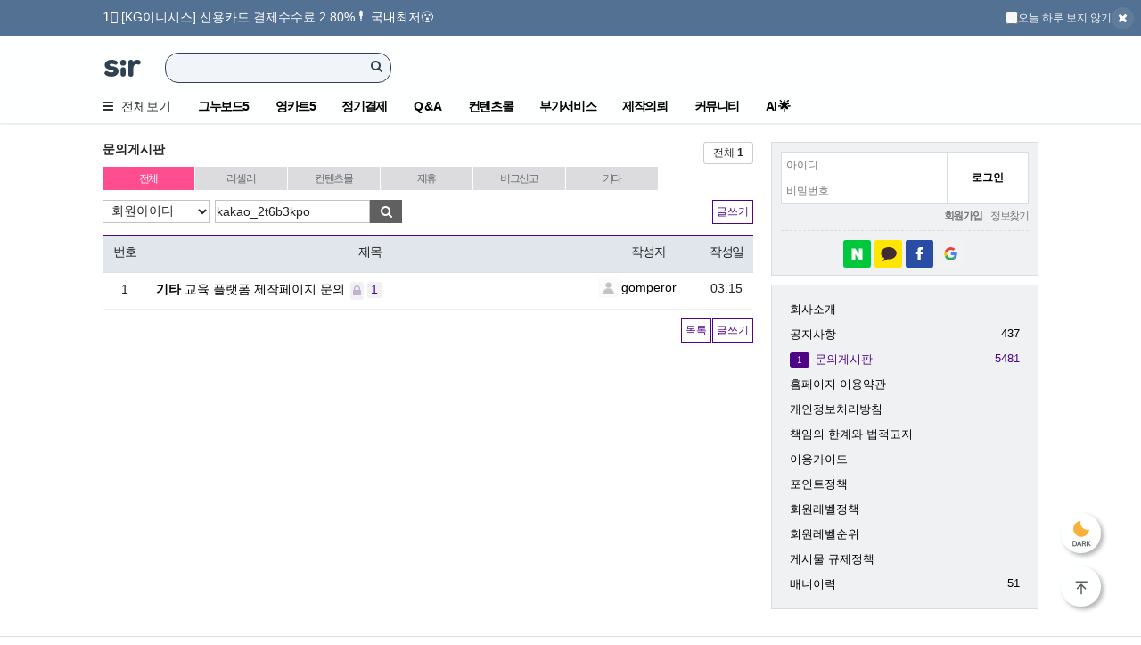

--- FILE ---
content_type: text/html; charset=utf-8
request_url: https://sir.kr/co_qa?sca=&sfl=mb_id,1&stx=kakao_2t6b3kpo
body_size: 14285
content:
<!doctype html>
<html lang="ko">

<head>
<meta charset="utf-8">
<meta http-equiv="X-UA-Compatible" content="IE=Edge" />
<meta name="description" content="그누보드는 PHP, Python 언어로 만들어진 오픈소스 무료 게시판입니다. 그누보드, 무료게시판, 무료쇼핑몰, 영카트, 리액트 게시판, React 게시판, 컨텐츠몰, 제작의뢰, 전자결제, 결제대행사, Python, CMS, 파이썬 게시판, PHP 게시판, python 게시판, fastapi 게시판, 문의게시판  페이지" />

<!-- Open Graph -->
<meta property="og:type" content="website" />
<meta property="og:title" content="문의게시판 > SIR" />
<meta property="og:description" content="웹앱 제작에 필요한 코드를 오픈소스로 제공하고 있습니다.(PHP, 파이썬, REST API)" />
<meta property="og:url" content="https://sir.kr/co_qa" />
<meta property="og:site_name" content="그누보드" />
<meta property="og:image" content="" />
<meta property="og:locale" content="ko_KR" />
        <meta name="viewport" content="width=device-width">
<meta name="google-site-verification" content="sNFNfqcOhm16G3iy7OQwLmN9Ncv_sVRWITyKLyMo6X0" />
<meta name="msvalidate.01" content="D5ADF98E30A96046005D5D5C580340FE" />
<meta name="naver-site-verification" content="eddc0393c45dc2a41daf0562bd28d530cf3ce5e7"/>
<script async src="https://wcs.naver.net/wcslog.js"></script> <script> if(!wcs_add) var wcs_add = {}; wcs_add["wa"] = "937736c870f"; setTimeout(function(){ wcs_do(); }, 1000); </script>

<title>문의게시판  페이지</title>
<link rel="stylesheet" id="header_css" href="//sir.kr/css/header.css?v=250831">
<link rel="stylesheet" id="default_css" href="//sir.kr/css/default.css?v=250831">
<link rel="stylesheet" href="//sir.kr/css/font-awesome.min.css">
<link rel="stylesheet" href="https://cdnjs.cloudflare.com/ajax/libs/Swiper/4.5.1/css/swiper.min.css">
<link rel="canonical" href="https://sir.kr/co_qa">
<link rel="stylesheet" href="//sir.kr/css/jquery.bxslider.css?v=250831">
<link rel="apple-touch-icon" sizes="57x57" href="//sir.kr/img/favicon/apple-icon-57x57.png">
<link rel="apple-touch-icon" sizes="60x60" href="//sir.kr/img/favicon/apple-icon-60x60.png">
<link rel="apple-touch-icon" sizes="72x72" href="//sir.kr/img/favicon/apple-icon-72x72.png">
<link rel="apple-touch-icon" sizes="76x76" href="//sir.kr/img/favicon/apple-icon-76x76.png">
<link rel="apple-touch-icon" sizes="114x114" href="//sir.kr/img/favicon/apple-icon-114x114.png">
<link rel="apple-touch-icon" sizes="120x120" href="//sir.kr/img/favicon/apple-icon-120x120.png">
<link rel="apple-touch-icon" sizes="144x144" href="//sir.kr/img/favicon/apple-icon-144x144.png">
<link rel="apple-touch-icon" sizes="152x152" href="//sir.kr/img/favicon/apple-icon-152x152.png">
<link rel="apple-touch-icon" sizes="180x180" href="//sir.kr/img/favicon/apple-icon-180x180.png">
<link rel="icon" type="image/png" sizes="192x192"  href="//sir.kr/img/favicon/android-icon-192x192.png">
<link rel="icon" type="image/png" sizes="32x32" href="//sir.kr/img/favicon/favicon-32x32.png">
<link rel="icon" type="image/png" sizes="96x96" href="//sir.kr/img/favicon/favicon-96x96.png">
<link rel="icon" type="image/png" sizes="16x16" href="//sir.kr/img/favicon/favicon-16x16.png">
<!--[if lte IE 8]>
<script src="//sir.kr/js/html5.js"></script>
<![endif]-->
<script>
// 자바스크립트에서 사용하는 전역변수 선언
var g5_url = "//sir.kr";
var g5_bbs_url = "//sir.kr/bbs";
var g5_is_member = "";
var g5_is_admin = "";
var g5_bo_table = "co_qa";
var g5_sca = "";
var g5_editor = "ckeditor4";
var g5_cookie_domain = ".sir.kr";
var g5_plugin_url = "//sir.kr/plugin";
var g5_mb_open = "";
var g5_time_ymd = "2026-01-18";
var g5_time_ymdhis = "2026-01-18 21:32:24";
var g5_js_ver = "2411204";
var g5_css_ver = "250831";
var g5_download_level = 1;
var g5_download_point = 0;
var g5_use_mention = 1;
var g5_is_mobile = false;
var g5_download_level = 1;
var g5_download_point = 0;
</script>
<script src="//sir.kr/js/jquery-1.8.3.min.js"></script>
<!-- <script src="//sir.kr/js/jquery.hoverIntent.js"></script> 미사용추정js 주석처리 kagla 210825 -->
<script src="//sir.kr/js/jquery.cookie.js"></script>
<script src="//sir.kr/js/common.js?v=210913"></script>
<script src="//sir.kr/js/v14.js?v=210913"></script>
<script src="//sir.kr/js/v15.js?v=250612"></script>
<script src="//sir.kr/js/jquery.fitVideo.min.js"></script>
<script src="//sir.kr/js/jquery.bxslider.min.js"></script>
<script src="//sir.kr/js/board_sns.js?v=1"></script>
<script src="//sir.kr/js/user_message.js?v=1"></script>

<script src="https://cdnjs.cloudflare.com/ajax/libs/Swiper/4.5.1/js/swiper.min.js"></script>

<script src="//sir.kr/js/swiper/swiper.extend.user.js?v=1"></script>


<script async custom-element="amp-analytics" src="https://cdn.ampproject.org/v0/amp-analytics-0.1.js"></script>
<script>
    (function(i, s, o, g, r, a, m) {
        i['GoogleAnalyticsObject'] = r;
        i[r] = i[r] || function() {
            (i[r].q = i[r].q || []).push(arguments)
        }, i[r].l = 1 * new Date();
        a = s.createElement(o),
            m = s.getElementsByTagName(o)[0];
        a.async = 1;
        a.src = g;
        m.parentNode.insertBefore(a, m)
    })(window, document, 'script', '//www.google-analytics.com/analytics.js', 'ga');
    ga('create', 'UA-34624806-1', 'auto');
    ga('send', 'pageview');
    ga('set', 'userId', '');
</script>
<meta name="msvalidate.01" content="D5ADF98E30A96046005D5D5C580340FE" />
<script async src="//pagead2.googlesyndication.com/pagead/js/adsbygoogle.js"></script><!-- Google tag (gtag.js) -->
<script async src="https://www.googletagmanager.com/gtag/js?id=G-7R7ERXSXV4"></script>
<script>
  window.dataLayer = window.dataLayer || [];
  function gtag(){dataLayer.push(arguments);}
  gtag('js', new Date());

  gtag('config', 'G-7R7ERXSXV4');
</script>

<!-- Global site tag (gtag.js) - Google Ads: 999725155 -->
<script async src="https://www.googletagmanager.com/gtag/js?id=AW-999725155"></script>
<script>
  window.dataLayer = window.dataLayer || [];
  function gtag(){dataLayer.push(arguments);}
  gtag('js', new Date());
  gtag('config', 'AW-999725155');
</script>
<!-- Google Tag Manager -->
<script>(function(w,d,s,l,i){w[l]=w[l]||[];w[l].push({'gtm.start':
new Date().getTime(),event:'gtm.js'});var f=d.getElementsByTagName(s)[0],
j=d.createElement(s),dl=l!='dataLayer'?'&l='+l:'';j.async=true;j.src=
'https://www.googletagmanager.com/gtm.js?id='+i+dl;f.parentNode.insertBefore(j,f);
})(window,document,'script','dataLayer','GTM-PTLQJ583');</script>
<!-- End Google Tag Manager -->
</head>
<body>
    <!-- 상단 시작 { -->
<div id="hd">
    <h1 id="hd_h1">문의게시판  페이지</h1>

        <div id="hdTopBanner" class="hd-top-banner is-hidden" role="region" aria-label="상단 공지">
        <ul class="banner-wrap">
            <li class="banner-item">
                <a href="//sir.kr/main/service/inicis_pg.php">1️⃣ [KG이니시스] 신용카드 결제수수료 2.80%❗ 국내최저😮</a>
            </li>
            <li class="banner-item">
                <a href="//sir.kr/main/service/p_pg.php">2️⃣ [NHN KCP] 휴대폰 결제수수료 2.70%❗</a>
            </li>
        </ul>

        <div class="banner-control">
            <label for="banner-not-today" class="banner-check">
            <input id="banner-not-today" type="checkbox" name="not-today" value="1" />
            오늘 하루 보지 않기
            </label>

            <button type="button" class="btn-close" aria-label="상단 배너 닫기">
                <i class="fa fa-close"></i>
                <span class="sound_only">닫기</span>
            </button>
        </div>
    </div>
    
    <div id="hd_wrapper">

        <div id="hd_logo" class="header-logo">
            <a href="//sir.kr/">
                <img src="//sir.kr/img/common/svg/logo-sir-OFF.svg?v2" alt="SIR" class="logo">
            </a>
        </div>

        <div id="hd_sch" class="">
            <form name="frmsearch1" action="//sir.kr/bbs/search.php" onsubmit="return fsearchbox_submit(this);">
                <label for="hd_sch_q" class="sound_only">검색어 <strong>필수</strong></label>
                <input type="text" name="q" value="" id="hd_sch_q" required>
                <button type="submit" id="hd_sch_submit">
                    <i class="fa fa-search"></i>
                    <span class="sound_only">검색</span>
                </button>
            </form>

            <script>
                function fsearchbox_submit(f) {
                    if (f.q.value.length < 1) {
                        alert("검색어를 입력해 주십시오.");
                        f.q.focus();
                        return false;
                    }
                    return true;
                }
            </script>
        </div>

    </div>

    <div id="gnb" class="">
        <div class="inner">

            <div class="item">
                <button type="button" class="all"><i class="fa fa-bars"></i> 전체보기</button>
                <div id="gnb_all">
                    <div class="ico-a">
                        <a href="//sir.kr/manual/" class="a">매뉴얼</a>
                        <a href="//sir.kr/faq" class="a">FAQ</a>
                    </div>

                    <ul class="sublist g5">
                        <li class="title">그누보드5</li>
                        <li><a href="//sir.kr/main/g5/license.php"  >라이센스</a></li>
<li><a href="//sir.kr/main/g5/feature.php"  >특징/기능</a></li>
<li><a href="//sir.kr/g5_pds"  >다운로드</a></li>
<li><a href="//sir.kr/manual/g5"  >매뉴얼</a></li>
<li><a href="http://demo.sir.kr/gnuboard5/"  target="_blank"  >사용자데모</a></li>
<li><a href="http://demo.sir.kr/gnuboard5/bbs/login.php?url=%2Fgnuboard5%2Fadm"  target="_blank"  >관리자데모</a></li>
<li><a href="//sir.kr/faq?s_tag=%EA%B7%B8%EB%88%84%EB%B3%B4%EB%93%9C5"  >FAQ</a></li>
<li><a href="//sir.kr/qa/?s_tag=%EA%B7%B8%EB%88%84%EB%B3%B4%EB%93%9C5"  >질문답변</a></li>
<li><a href="//sir.kr/g5_tip"  >팁자료실</a></li>
<li><a href="//sir.kr/g5_proposal"  >제안</a></li>
<li><a href="//sir.kr/g5_devlog"  >개발일지</a></li>
<li><a href="//sir.kr/g5_skin"  >스킨</a></li>
<li><a href="//sir.kr/g5_builder"  >빌더</a></li>
<li><a href="//sir.kr/g5_theme"  >테마</a></li>
<li><a href="//sir.kr/g5_plugin"  >플러그인</a></li>
<li><a href="//sir.kr/g5_ps"  >사용후기</a></li>
<li><a href="//sir.kr/ds_sian"  >디자인시안</a></li>
<li><a href="//sir.kr/g5_convert"  >데이터변환</a></li>
<li><a href="//sir.kr/g5_guide"  >가이드</a></li>
<li><a href="//sir.kr/main/g6"  >그누보드6 파이썬 버전</a></li>
                    </ul>

                    <ul class="sublist yc5">
                        <li class="title">영카트5</li>
                        <li><a href="//sir.kr/yc5_pds"  >다운로드</a></li>
<li><a href="//sir.kr/manual/yc5"  >매뉴얼</a></li>
<li><a href="http://demo.sir.kr/gnuboard5/shop"  target="_blank"  >사용자데모</a></li>
<li><a href="http://demo.sir.kr/gnuboard5/bbs/login.php?url=%2Fgnuboard5%2Fadm%2Fshop_admin%2F"  target="_blank"  >관리자데모</a></li>
<li><a href="//sir.kr/faq?s_tag=%EC%98%81%EC%B9%B4%ED%8A%B85"  >FAQ</a></li>
<li><a href="//sir.kr/qa/?s_tag=%EC%98%81%EC%B9%B4%ED%8A%B85"  >질문답변</a></li>
<li><a href="//sir.kr/yc5_tip"  >팁자료실</a></li>
<li><a href="//sir.kr/yc5_skin"  >스킨</a></li>
<li><a href="//sir.kr/yc5_builder"  >빌더</a></li>
<li><a href="//sir.kr/yc5_theme"  >테마</a></li>
<li><a href="//sir.kr/yc5_plugin"  >플러그인</a></li>
<li><a href="//sir.kr/yc5_ps"  >사용후기</a></li>
<li><a href="//sir.kr/main/service/"  >전자결제</a></li>
                    </ul>

                    <ul class="sublist yc5">
                        <li class="title">정기결제</li>
                        <li><a href="//sir.kr/yc5_billing_pds"  >다운로드</a></li>
<li><a href="//sir.kr/manual/billing"  >매뉴얼</a></li>
<li><a href="http://demo.sir.kr/gnuboard5/shop"  target="_blank"  >사용자데모</a></li>
<li><a href="http://demo.sir.kr/gnuboard5/bbs/login.php?url=%2Fgnuboard5%2Fadm%2Fshop_admin%2F"  target="_blank"  >관리자데모</a></li>
<li><a href="//sir.kr/main/service/inicis_baro.php"  >전자결제</a></li>
                    </ul>
                    
                    <ul class="sublist yc5">
                        <li class="title">그누보드6</li>
                        <li><a href="//sir.kr/qa/?s_tag=%EA%B7%B8%EB%88%84%EB%B3%B4%EB%93%9C6"  >질문답변</a></li>
<li><a href="//sir.kr/g6_pythonista"  >파이써니스타</a></li>
<li><a href="//sir.kr/g6_tip"  >팁자료실</a></li>
<li><a href="//sir.kr/g6_issues"  >이슈</a></li>
<li><a href="//sir.kr/g6_bug"  >버그신고</a></li>
<li><a href="//sir.kr/g6_skin"  >스킨</a></li>
<li><a href="//sir.kr/g6_theme"  >테마</a></li>
<li><a href="//sir.kr/g6_plugin"  >플러그인</a></li>
<li><a href="//sir.kr/g6_review"  >사용후기</a></li>
<li><a href="https://g6.demo.sir.kr"  target="_blank"  >사용자데모</a></li>
<li><a href="https://g6.demo.sir.kr/admin"  target="_blank"  >관리자데모</a></li>
<li><a href="//sir.kr/g6_tags"  >다운로드</a></li>
<li><a href="//sir.kr/manual/g6"  target="_blank"  >매뉴얼</a></li>
                    </ul>

                    <ul class="sublist qna">
                        <li class="title">Q &amp; A</li>
                        <li><a href="//sir.kr/qa/howto.php"  >질문방법</a></li>
<li><a href="//sir.kr/qa/?unanswered="  >모든질문</a></li>
<li><a href="//sir.kr/qa/?unanswered=1&amp;sst=noanswer"  >답변없는질문</a></li>
<li><a href="//sir.kr/qa/?unadopted=1"  >미채택된질문</a></li>
<li><a href="//sir.kr/qa/?adopted=1"  >채택된질문</a></li>
<li><a href="//sir.kr/qa/answer.php"  >모든답변</a></li>
<li class="topline"></li><li><a href="//sir.kr/qa/?s_tag=%EA%B7%B8%EB%88%84%EB%B3%B4%EB%93%9C5"  >그누보드5</a></li>
<li><a href="//sir.kr/qa/?s_tag=%EC%98%81%EC%B9%B4%ED%8A%B85"  >영카트5</a></li>
<li class="topline"></li><li><a href="//sir.kr/qa/?s_tag=%EA%B7%B8%EB%88%84%EB%B3%B4%EB%93%9C6"  >그누보드6</a></li>
<li class="topline"></li><li><a href="//sir.kr/qa/tags.php"  >태그전체</a></li>
                    </ul>

                    <ul class="sublist request">
                        <li class="title">제작의뢰</li>
                        <li><a href="//sir.kr/main/request/rule.php"  >주의사항</a></li>
<li><a href="//sir.kr/main/company/week_level_is.php"  >레벨정책</a></li>
<li><a href="//sir.kr/main/company/week_level.php"  >레벨순위</a></li>
<li><a href="//sir.kr/main/request/chat1.php"  >의뢰방법</a></li>
<li><a href="//sir.kr/main/request/chat2.php"  >의뢰방법</a></li>
<li><a href="//sir.kr/request"  >제작의뢰</a></li>
<li><a href="//sir.kr/developers_pr"  >제작자홍보</a></li>
<li><a href="//sir.kr/rq_review"  >제작후기</a></li>
<li><a href="//sir.kr/guin"  >구인정보</a></li>
<li><a href="//sir.kr/gujik"  >구직정보</a></li>
<li><a href="http://www.thecheat.co.kr/"  target="_blank"  >피해사례</a></li>
                    </ul>

                    <ul class="sublist ctt">
                        <li class="title">컨텐츠몰</li>
                        <li><a href="//sir.kr/cmall/?qcaid=10&qsort=od_newest&qorder=desc"  >테마</a></li>
<li><a href="//sir.kr/cmall/?qcaid=20&qsort=od_newest&qorder=desc"  >빌더</a></li>
<li><a href="//sir.kr/cmall/?qcaid=30&qsort=od_newest&qorder=desc"  >스킨</a></li>
<li><a href="//sir.kr/cmall/?qcaid=40&qsort=od_newest&qorder=desc"  >디자인소스</a></li>
<li><a href="//sir.kr/cmall/?qcaid=50&qsort=od_newest&qorder=desc"  >플러그인</a></li>
<li><a href="//sir.kr/cmall/?qcaid=60&qsort=od_newest&qorder=desc"  >솔루션</a></li>
                    </ul>

                    <ul class="sublist vas">
                        <li class="title">부가서비스</li>
                        <li class="cate"><a href="//sir.kr/main/service/#pg"  >온라인 전자결제대행</a></li>
<li><a href="//sir.kr/main/service/p_pg.php"  >KCP 결제</a></li>
<li><a href="//sir.kr/main/service/inicis_pg.php"  >INICIS 결제</a></li>
<li><a href="//sir.kr/main/service/tosspayments_pg.php"  >토스</a></li>
<li class="cate"><a href="//sir.kr/main/service/#cert"  >본인인증 서비스</a></li>
<li class="topline"></li><li><a href="//sir.kr/main/service/p_cert.php"  >KCP 본인</a></li>
<li><a href="//sir.kr/main/service/inicis_cert.php"  >INICIS 본인</a></li>
<li class="cate"><a href="//sir.kr/main/service/#msg"  >알림/메세징 서비스</a></li>
<li class="topline"></li><li><a href="//sir.kr/main/service/icode.php"  >SMS 신청</a></li>
<li class="cate"><a href="//sir.kr/main/service/#insu"  >책임보험 서비스</a></li>
<li class="topline"></li><li><a href="//sir.kr/main/service/insu_db_privacy.php"  >개인보험</a></li>
<li class="cate"><a href="//sir.kr/main/service/#resll"  >SIR 리셀러 프로그램</a></li>
<li><a href="//sir.kr/main/reseller/info.php"  >리셀러안내</a></li>
<li><a href="//sir.kr/main/reseller/form.php"  >리셀러가입</a></li>
<li><a href="//sir.kr/main/reseller/"  >리셀러정산</a></li>
<li class="cate">고객지원</li>
<li class="topline"></li><li><a href="//sir.kr/main/service/myservice.php"  >신청조회</a></li>
<li><a href="//sir.kr/co_qa"  >문의게시판</a></li>
                    </ul>

                    <ul class="sublist comm">
                        <li class="title">커뮤니티</li>
                        <li><a href="//sir.kr/cm_free"  >자유게시판</a></li>
<li><a href="//sir.kr/cm_humor"  >유머게시판</a></li>
<li><a href="//sir.kr/aihub"  target="_blank"  >AIHub.</a></li>
<li><a href="//sir.kr/cm_forum"  >설문게시판</a></li>
<li><a href="//sir.kr/cm_quiz"  >퀴즈게시판</a></li>
<li><a href="//sir.kr/pauction"  >포인트경매</a></li>
<li><a href="//sir.kr/point_rsp"  >포인트가위바위보</a></li>
<li><a href="//sir.kr/point_baseball"  >포인트야구게임</a></li>
<li class="topline"></li><li><a href="//sir.kr/so_global"  >해외사용자</a></li>
<li><a href="//sir.kr/so_politics"  >정치/경제</a></li>
                        <li><a href="//sir.kr/main/lecture/"><strong>스터디</strong></a></li>
                        <li class="topline"></li>
                        <li><a href="//sir.kr/jasamall"><strong>자사몰</strong></a></li>
                    </ul>

                </div>
            </div>

            <div class="item g5">
                <a href="//sir.kr/main/g5/" class="gnb-a">그누보드5</a>

                <div class="item-sub">

                    <div class="col col-demo">
                        <div class="title">데모</div>
                        <ul>
                            <li><a href="http://demo.sir.kr/gnuboard5/" target="_blank">사용자데모</a></li>
                            <li><a href="http://demo.sir.kr/gnuboard5/bbs/login.php?url=%2Fgnuboard5%2Fadm" target="_blank">관리자데모</a></li>
                        </ul>
                    </div>

                    <div class="col col-down">
                        <div class="title">자료실</div>
                        <li><a href="//sir.kr/g5_pds">다운로드</a></li>
                        <li><a href="//sir.kr/manual/g5">매뉴얼</a></li>
                        <li><a href="//sir.kr/qa/?s_tag=%EA%B7%B8%EB%88%84%EB%B3%B4%EB%93%9C5">Q&amp;A</a></li>
                    </div>

                    <div class="col">
                        <div class="title">창작마당</div>
                        <li><a href="//sir.kr/g5_tip">팁자료실</a></li>
                        <li><a href="//sir.kr/g5_skin">스킨</a></li>
                        <li><a href="//sir.kr/g5_builder">빌더</a></li>
                        <li><a href="//sir.kr/g5_theme">테마</a></li>
                        <li><a href="//sir.kr/g5_plugin">플러그인</a></li>
                        <li><a href="//sir.kr/g5_ps">사용후기</a></li>
                    </div>

                </div>
            </div>

            <div class="item yc5">
                <a href="//sir.kr/main/yc5/" class="gnb-a">영카트5</a>

                <div class="item-sub">

                    <div class="col col-demo">
                        <div class="title">데모</div>
                        <ul>
                            <li><a href="http://demo.sir.kr/gnuboard5/shop" target="_blank">사용자데모</a></li>
                            <li><a href="http://demo.sir.kr/gnuboard5/bbs/login.php?url=%2Fgnuboard5%2Fadm%2Fshop_admin" target="_blank">관리자데모</a></li>
                        </ul>
                    </div>

                    <div class="col col-down">
                        <div class="title">자료실</div>
                        <ul>
                            <li><a href="//sir.kr/yc5_pds">다운로드</a></li>
                            <li><a href="//sir.kr/manual/yc5">매뉴얼</a></li>
                            <li><a href="//sir.kr/qa/?s_tag=%EC%98%81%EC%B9%B4%ED%8A%B85">Q&amp;A</a></li>
                        </ul>
                    </div>

                    <div class="col">
                        <div class="title">창작마당</div>
                        <ul>
                            <li><a href="//sir.kr/yc5_tip">팁자료실</a></li>
                            <li><a href="//sir.kr/yc5_skin">스킨</a></li>
                            <li><a href="//sir.kr/yc5_builder">빌더</a></li>
                            <li><a href="//sir.kr/yc5_theme">테마</a></li>
                            <li><a href="//sir.kr/yc5_plugin">플러그인</a></li>
                            <li><a href="//sir.kr/yc5_ps">사용후기</a></li>
                        </ul>
                    </div>

                </div>
            </div>

            <div class="item yc5_billing">
                <a href="//sir.kr/main/yc5_billing/" class="gnb-a">정기결제</a>

                <div class="item-sub">

                    <div class="col col-demo">
                        <div class="title">데모</div>
                        <ul>
                            <li><a href="http://demo.sir.kr/gnuboard5/shop" target="_blank">사용자데모</a></li>
                            <li><a href="http://demo.sir.kr/gnuboard5/bbs/login.php?url=%2Fgnuboard5%2Fadm%2Fshop_admin" target="_blank">관리자데모</a></li>
                        </ul>
                    </div>

                    <div class="col col-down">
                        <div class="title">자료실</div>
                        <ul>
                            <li><a href="//sir.kr/yc5_billing_pds">다운로드</a></li>
                            <li><a href="//sir.kr/manual/billing">매뉴얼</a></li>
                            <li><a href="//sir.kr/qa/?s_tag=%EC%A0%95%EA%B8%B0%EA%B2%B0%EC%A0%9C">Q&amp;A</a></li>
                        </ul>
                    </div>

                </div>
            </div>
            
            <!-- <div class="item g6">
                <a href="//sir.kr/main/g6/" class="gnb-a">그누보드6</a>

                <div class="item-sub">

                    <div class="col col-demo">
                        <div class="title">가이드</div>
                        <ul>
                            <li><a href="https://g6.demo.sir.kr" target="_blank">사용자데모</a></li>
                            <li><a href="https://g6.demo.sir.kr/admin" target="_blank">관리자데모</a></li>
                            <li><a href="//sir.kr/manual/g6" target="_blank">매뉴얼</a></li>
                        </ul>
                    </div>

                    <div class="col col-down">
                        <div class="title">포럼</div>
                        <li><a href="//sir.kr/qa/?s_tag=%EA%B7%B8%EB%88%84%EB%B3%B4%EB%93%9C6">Q&amp;A</a></li>
                        <li><a href="//sir.kr/g6_pythonista">파이써니스타</a></li>
                        <li><a href="//sir.kr/g6_issues">이슈</a></li>
                        <li><a href="//sir.kr/g6_bug">버그신고</a></li>
                        <li><a href="//sir.kr/g6_review">사용후기</a></li>
                    </div>

                    <div class="col">
                        <div class="title">자료실</div>
                        <li><a href="//sir.kr/g6_tags">다운로드</a></li>
                        <li><a href="//sir.kr/g6_tip">팁자료실</a></li>
                        <li><a href="//sir.kr/g6_skin">스킨</a></li>
                        <li><a href="//sir.kr/g6_theme">테마</a></li>
                        <li><a href="//sir.kr/g6_plugin">플러그인</a></li>
                    </div>

                </div>

            </div> -->

            <div class="item qna">
                <a href="//sir.kr/qa/" class="gnb-a">Q &amp; A</a>
                <div class="item-sub">

                    <div class="row promotion">
                        <a href="//sir.kr/qa/write.php">궁금한 게 있으신가요? <strong>지금 질문해보세요!</strong></a>
                    </div>

                    <div class="col">
                        <div class="title">솔루션</div>
                        <ul>
                            <li><a href="//sir.kr/qa/?s_tag=%EA%B7%B8%EB%88%84%EB%B3%B4%EB%93%9C5">그누보드5</a></li>
                            <li><a href="//sir.kr/qa/?s_tag=%EC%98%81%EC%B9%B4%ED%8A%B85">영카트5</a></li>
                            <li><a href="//sir.kr/qa/?s_tag=%EA%B7%B8%EB%88%84%EB%B3%B4%EB%93%9C6">그누보드6</a></li>
                        </ul>
                    </div>

                    <div class="col">
                        <div class="title">프로그래밍</div>
                        <ul>
                            <li><a href="//sir.kr/qa/?s_tag=php">php</a></li>
                            <li><a href="//sir.kr/qa/?s_tag=mysql">mysql</a></li>
                            <li><a href="//sir.kr/qa/?s_tag=javascript">javascript</a></li>
                            <li><a href="//sir.kr/qa/?s_tag=css">CSS</a></li>
                        </ul>
                    </div>

                    <div class="col">
                        <div class="title">서버</div>
                        <ul>
                            <li><a href="//sir.kr/qa/?s_tag=AWS">AWS</a></li>
                            <li><a href="//sir.kr/qa/?s_tag=%ED%81%B4%EB%9D%BC%EC%9A%B0%EB%93%9C">클라우드</a></li>
                            <li><a href="//sir.kr/qa/?s_tag=%EC%84%9C%EB%B2%84">서버</a></li>
                            <li><a href="//sir.kr/qa/?s_tag=%EC%84%9C%EB%B2%84%ED%98%B8%EC%8A%A4%ED%8C%85">서버호스팅</a></li>
                            <li><a href="//sir.kr/qa/?s_tag=%EB%A6%AC%EB%88%85%EC%8A%A4">리눅스</a></li>
                        </ul>
                    </div>

                    <div class="col">
                        <div class="title">사이트운영</div>
                        <ul>
                            <li><a href="//sir.kr/qa/?s_tag=%ED%9A%8C%EC%9B%90">회원</a></li>
                            <li><a href="//sir.kr/qa/?s_tag=%EB%A1%9C%EA%B7%B8%EC%9D%B8">로그인</a></li>
                            <li><a href="//sir.kr/qa/?s_tag=%EA%B2%8C%EC%8B%9C%ED%8C%90">게시판</a></li>
                            <li><a href="//sir.kr/qa/?s_tag=%EC%B5%9C%EC%8B%A0%EA%B8%80">최신글</a></li>
                            <li><a href="//sir.kr/qa/?s_tag=%EC%9D%B4%EB%AF%B8%EC%A7%80">이미지</a></li>
                        </ul>
                    </div>

                </div>
            </div>

            <div class="item ctt">
                <a href="//sir.kr/cmall/" class="gnb-a"> 컨텐츠몰</a>
                <div class="item-sub">

                    <div class="row promotion">
                        <a href="//sir.kr/cmall/cpguide.php">나의 재능을 팔아보세요!</a>
                    </div>

                    <div class="col">
                        <ul>
                            <li><a href="//sir.kr/cmall/?qcaid=10&qsort=od_newest&qorder=desc">테마</a></li>
                            <li><a href="//sir.kr/cmall/?qcaid=50&qsort=od_newest&qorder=desc">플러그인</a></li>
                            <li><a href="//sir.kr/cmall/?qcaid=20&qsort=od_newest&qorder=desc">빌더</a></li>
                            <li><a href="//sir.kr/cmall/?qcaid=30&qsort=od_newest&qorder=desc">스킨</a></li>
                            <li><a href="//sir.kr/cmall/?qcaid=40&qsort=od_newest&qorder=desc">디자인소스</a></li>
                            <li><a href="//sir.kr/cmall/?qcaid=60&qsort=od_newest&qorder=desc">솔루션</a></li>
                        </ul>
                    </div>

                </div>
            </div>

            <div class="item vas">
                <a href="//sir.kr/main/service/" class="gnb-a">부가서비스</a>
                <div class="item-sub">

                    <div class="row promotion">
                        <a href="//sir.kr/main/service/nicepayments_pg.php"><strong>국내최저!</strong> 신용카드 결제수수료 2.85%</a></li>
                    </div>

                    <div class="col">
                        <ul>
                            <!-- <li><a href="//sir.kr/main/pgcenter">PG(전자결제) 수수료 비교 견적</a></li> -->
                            <li><a href="//sir.kr/main/service/#pg">PG(전자결제)</a></li>
                            <li><a href="//sir.kr/main/service/#cert">본인인증</a></li>
                            <li><a href="//sir.kr//main/service/#msg">메세지/알림</a></li>
                            <li><a href="//sir.kr/main/reseller/info.php">리셀러 가입안내</a></li>
                            <li><a href="//sir.kr/main/reseller/">리셀러 정산신청</a></li>
                            <li><a href="//sir.kr/co_qa">문의게시판</a></li>
                        </ul>
                    </div>

                </div>
            </div>

            <div class="item request">
                <a href="//sir.kr/main/request/" class="gnb-a">제작의뢰</a>
                <div class="item-sub">

                    <div class="col">
                        <ul>
                            <li><a href="//sir.kr/request">제작의뢰</a></li>
                            <li><a href="//sir.kr/developers_pr">제작자홍보</a></li>
                            <li><a href="//sir.kr/guin">구인정보</a></li>
                            <li><a href="//sir.kr/gujik">구직정보</a></li>
                        </ul>
                    </div>

                </div>
            </div>

            <div class="item comm">
                <a href="//sir.kr/main/community/" class="gnb-a">커뮤니티</a>
                <div class="item-sub">

                    <div class="col">
                        <div class="title"><a href="//sir.kr/main/community">커뮤니티</a></div>
                        <ul>
                            <li><a href="//sir.kr/cm_free">자유게시판</a></li>
                            <li><a href="//sir.kr/cm_humor">유머게시판</a></li>
                            <li><a href="//sir.kr/cm_forum">설문게시판</a></li>
                            <li><a href="//sir.kr/pauction">포인트경매</a></li>
                            <li><a href="//sir.kr/point_rsp">포인트가위바위보</a></li>
                            <li><a href="//sir.kr/point_baseball">포인트야구게임</a></li>
                        </ul>
                    </div>

                    <div class="col">
                        <div class="title"><a href="//sir.kr/main/somo">소모임</a></div>
                        <ul>
                                                        <li><a href="//sir.kr/so_global">해외사용자</a></li>
                                                        <li><a href="//sir.kr/so_politics">정치/경제/사회</a></li>
                                                        <li><a href="//sir.kr/main/somo">전체보기</a></li>
                        </ul>
                    </div>

                    <div class="col">
                        <div class="title">
                            <a href="//sir.kr/main/lecture/">스터디</a>
                        </div>

                        <ul>
                            <li><a href="//sir.kr/pg_tip">개발자팁</a></li>
                            <li><a href="//sir.kr/ds_tip">디자이너팁</a></li>
                            <li><a href="//sir.kr/pb_tip">퍼블리셔팁</a></li>
                            <li><a href="//sir.kr/pl_tip">기획자팁</a></li>
                            <li><a href="//sir.kr/jasamall">자사몰</a></li>
                        </ul>

                    </div>

                </div>
            </div>

            <div class="item ai">
                <a href="//sir.kr/ai" class="gnb-a">AI 🌟</a>
            </div>
            
                        
                        
            <div class="item study">
                
                
                <div class="item-sub">

                    <div class="col">
                        
                        <ul>
                            
                        </ul>
                    </div>

                    <div class="col">
                        <div class="title">강좌</div>
                        <ul>
                            <li><a href="//sir.kr/pg_lecture">개발강좌</a></li>
                            <li><a href="//sir.kr/pb_lecture">퍼블리싱강좌</a></li>
                            <li><a href="//sir.kr/ds_pscc">포토샵CC</a></li>
                            <li><a href="//sir.kr/lecture/photoshopcs3/" target='_blank' >포토샵CS3</a></li>
                            <li><a href="//sir.kr/ds_aicc">일러스트CC</a></li>
                            <li><a href="//sir.kr/lecture/flashcs3/" target='_blank' >플래쉬CS3</a></li>
                        </ul>
                    </div>

                    <div class="col">
                        <div class="title">기타</div>
                        <ul>
                            <li><a href="//sir.kr/ds_font_qa">폰트문의</a></li>
                            <li><a href="//sir.kr/ds_copyright">저작권상담</a></li>
                            <li><a href="//sir.kr/ds_good_site">추천사이트</a></li>                      
                        </ul>
                    </div>

                </div>
            </div>

            <!-- <div class="item special">
                <a href="//sir.kr/main/company/point.php" class="gnb-a"><i class="fa fa-smile-o"></i> 포인트정책</a>
                <a href="//sir.kr/main/company/week_level_is.php" class="gnb-a"><i class="fa  fa-id-card-o"></i> 회원레벨</a>
            </div> -->
            <!--
            <div id="hd_pgcenter">
                <a href="https://sir.kr/main/pgcenter/"><img src="//sir.kr/img/bn/2024/20240527-pgcenter-top-default-OFF.png" alt="매출이 오르면 내리는 수수료! 지금 수수료센터에서 전자결제(PG)수수료 비교견적 신청해 보세요!"></a>
            </div>
            -->
            
        </div>
    </div>

</div>

<!-- } 상단 끝 -->
    <div id="wrapper" class="wrapper-pad ">

        <!-- 콘텐츠 시작 { -->
        <div id="" class="container ">
                        <div id="top_btn">
                <div id="dark_btn">
                                        <button type="button" id="darkmode_btn">
                        <span class="sound_only">다크 모드 보기</span>
                        <img src="//sir.kr/img/btn/01-OFF.png?v=3" alt="다크 모드 보기">
                    </button>

                    <button type="button" id="totop_btn">
                        <span class="sound_only">상단으로</span>
                        <img src="//sir.kr/img/btn/02-OFF.png" alt="상단으로">
                    </button>
                </div>
            </div>
            <script>
                $(function() {

                    $("#top_btn .scroll-top").on("click", function(e) {
                        e.preventDefault();
                        $("html, body").animate({
                            scrollTop: 0
                        }, '500');
                        return false;
                    });

                    $(".inner .item").hover(function() {
                        $(this).children(".item-sub").show();
                    }, function() {
                        $(this).children(".item-sub").hide();
                    });

                });
            </script>

        <div id="con_lf">

    <h1 class="pg_tit">문의게시판</h1>
        
    <div id="head_torss">
        전체 <strong>1</strong>
            </div>

    <ul id="sir_cate01">
        <li><a href="//sir.kr/co_qa" id="bo_cate_on">전체</a></li><li><a href="//sir.kr/co_qa?sca=%EB%A6%AC%EC%85%80%EB%9F%AC">리셀러</a></li><li><a href="//sir.kr/co_qa?sca=%EC%BB%A8%ED%85%90%EC%B8%A0%EB%AA%B0">컨텐츠몰</a></li><li><a href="//sir.kr/co_qa?sca=%EC%A0%9C%ED%9C%B4">제휴</a></li><li><a href="//sir.kr/co_qa?sca=%EB%B2%84%EA%B7%B8%EC%8B%A0%EA%B3%A0">버그신고</a></li><li><a href="//sir.kr/co_qa?sca=%EA%B8%B0%ED%83%80">기타</a></li>    </ul>


<div id="sir_lbo" class="sir_lbo">
            <!-- 게시판 검색 -->
        <div id="lbo_head">
                            <form name="fsearch" id="lbo_sch" method="get" action="//sir.kr/co_qa">
                                        <input type="hidden" name="sca" value="">
                                        <fieldset>
                        <legend>문의게시판 내용 검색</legend>
                        <select name="sfl">
                            <option value="wr_subject">제목</option>
                            <option value="wr_content">내용</option>
                            <option value="mb_id,1">회원아이디</option>
                            <option value="mb_id,0">회원아이디(코)</option>
                            <option value="wr_name,1">글쓴이</option>
                            <option value="wr_name,0">글쓴이(코)</option>
                        </select>
                                                <label for="sch_stx">검색어</label>
                        <input type="text" name="stx" value="kakao_2t6b3kpo" id="sch_stx" required class="sir_inp" maxlength="30">
                        <button type="submit" id="sch_submit" alt="검색"><i class="fa fa-search"></i><span class="sound_only">검색</span></button>
                    </fieldset>
                </form>
            
            <div id="head_bwrp">
                                                                <a href="//sir.kr/bbs/write.php?bo_table=co_qa" class="sir_b01_high">글쓰기</a>
            </div>

        </div>
    
    <div class="lbo-top-link">
            </div>

    <form name="fboardlist" method="post">
        <input type="hidden" name="bo_table" value="co_qa">
        <input type="hidden" name="sfl" value="mb_id,1">
        <input type="hidden" name="stx" value="kakao_2t6b3kpo">
        <input type="hidden" name="spt" value="">
        <input type="hidden" name="page" value="1">
        <input type="hidden" name="sw" value="">
            <div class="sir_ulwrp sir_ul01">
                    <ul>
                        <li class="lbo_li lbo_legend">
                            <span class="sir_sr">개별 목록 구성</span>
                                                        <span class="li_num">번호</span>                            <span class="li_title" style="margin:0 180px 0 50px;">
                                                                    제목
                                                            </span>
                            <span class="li_info">
                                                                <span class="info_span info_nick">작성자</span>                                <span class="info_span info_date">작성일</span>                                                                                                                                                                                                    </span>
                        </li>

                        
                                                    <li class="lbo_li li_bg0" style="z-index:1">
                                                                <div class="li_title" style="margin:0 180px 0 50px;">

                                    
                                                                            <a href="//sir.kr/bbs/board.php?bo_table=co_qa&amp;sca=%EA%B8%B0%ED%83%80" class="title_cate">

                                            기타</a>
                                                                        <a href="//sir.kr/co_qa/12240?sfl=mb_id%2C1&amp;stx=kakao_2t6b3kpo" class="title_link">
                                                                                                                                                                교육 플랫폼 제작페이지 문의 <i class="co-ico co-ico-small fa fa-lock"></i>                                        <span class="cnt_cmt">1</span>                                    </a>

                                                                                                                                                                                </div>
                                                                    <div class="li_num">
                                        1                                    </div>
                                                                <div class="li_info">
                                                                        <span class="info_span info_nick"><span class="sv_wrap">
<a href="//sir.kr/bbs/profile.php?mb_id=kakao_2t6b3kpo" class="sv_member" title="gomperor 자기소개" target="_blank" rel="nofollow" onclick="return false;"><span class="sir_mb_icon"></span> <span class="member">gomperor</span></a>
<span class="sv">
<a href="//sir.kr/bbs/profile.php?mb_id=kakao_2t6b3kpo" onclick="win_profile(this.href); return false;"><i class="fa fa-user" aria-hidden="true"></i> 자기소개</a>
<a href="//sir.kr/co_qa?sca=&amp;sfl=mb_id,1&amp;stx=kakao_2t6b3kpo"><i class="fa fa-search" aria-hidden="true"></i> 아이디로 검색</a>
<a href="//sir.kr/main/member/?mb_id=kakao_2t6b3kpo"><i class="fa fa-file-text-o" aria-hidden="true"></i> 회원게시물</a>
</span>

<noscript class="sv_nojs"><span class="sv">
<a href="//sir.kr/bbs/profile.php?mb_id=kakao_2t6b3kpo" onclick="win_profile(this.href); return false;"><i class="fa fa-user" aria-hidden="true"></i> 자기소개</a>
<a href="//sir.kr/co_qa?sca=&amp;sfl=mb_id,1&amp;stx=kakao_2t6b3kpo"><i class="fa fa-search" aria-hidden="true"></i> 아이디로 검색</a>
<a href="//sir.kr/main/member/?mb_id=kakao_2t6b3kpo"><i class="fa fa-file-text-o" aria-hidden="true"></i> 회원게시물</a>
</span>
</noscript></span></span>                                    <span class="info_span info_date"> 03.15</span>                                                                                                                                                                                                                            </div>
                            </li>
                                                                    </ul>
            </div>
            
    </form>

            <div id="lbo_bwrp2">
                                        <ul id="bwrp2_com">
                                        <li><a href="//sir.kr/bbs/board.php?bo_table=co_qa" class="sir_b01 m_btn m_btn_01">목록</a></li>                    <li><a href="//sir.kr/bbs/write.php?bo_table=co_qa" class="sir_b01_high m_btn  m_btn_02">글쓰기</a></li>
                </ul>
                    </div>
    
</div>




    <script>
        $(document).ready(function() {
            $('#cate_d41d8cd98f00b204e9800998ecf8427e').addClass('cate_on');
        });
    </script>

<script>
    //if ('') document.fcategory.sca.value = '';
    if ('kakao_2t6b3kpo') {
        document.fsearch.sfl.value = 'mb_id,1';
    }


    // 포인트 경매
    $(function() {
        setPaTime();

        let timer = setInterval(function() {
            setPaTime();
        }, 1000)
    })

    function setPaTime() {
        let pauctionLength = $(".lbo_li.pauction").length,
            pauctionLi = "", pauctionInfo = "", endTime = "", diff = "";

        for (let i = 0; i < pauctionLength; i++) {
            pauctionLi = $(".lbo_li.pauction").eq(i);
            pauctionInfo = pauctionLi.find(".li_info");
            endTime = new Date(pauctionLi.find(".li_time").text());
            
            if (endTime != "Invalid Date") {
                diff = getDiffTime(endTime);
                if (diff != pauctionInfo.text()) {
                    pauctionInfo.text(diff);

                    if (diff == "종료 임박!") {
                        pauctionInfo.addClass("deadline");
                    } else if (diff == "종료") {
                        pauctionLi.remove();
                    } else {
                        pauctionInfo.removeClass("deadline");
                    }
                }
            } else {
                pauctionInfo.text("");
            }
        }
    }

    function getDiffTime(endTime) {
        let now = new Date(),
            diff = endTime.getTime() - now.getTime();

        if (diff <= 0) {
            return "종료";
        }

        let diffD = Math.floor(diff/(1000*60*60*24)),
            diffH = Math.floor((diff % (1000*60*60*24)) /(1000*60*60)),
            diffM = Math.floor((diff % (1000*60*60)) /(1000*60)),
            diffS = Math.floor((diff % (1000*60)) /(1000)),
            diffText = "종료까지 ";

        if (diffD + diffH == 0) {
            return "종료 임박!"
        }

        if (diffD > 0) { diffText += diffD + "일"; }
        if (diffH > 0) { diffText += " " + diffH + "시간"; }
            
        return diffText + "↑";
    }
</script>

<!-- 게시판 목록 끝 -->
</div>
    <div id="con_ri">

        <!-- 로그인 -->
                    <div id="tnb">
                <h3>회원로그인</h3>
                
<!-- 로그인 전 아웃로그인 시작 { -->
<section id="ol_before" class="tnb-login">
    <h2>로그인</h2>
    <form name="foutlogin" action="https://sir.kr/bbs/login_check.php" onsubmit="return fhead_submit(this);" method="post" autocomplete="off">
    <fieldset>
        <input type="hidden" name="url" value="%2Fco_qa%3Fsca%3D%26sfl%3Dmb_id%2C1%26stx%3Dkakao_2t6b3kpo">
        <label for="ol_id" id="ol_idlabel"><strong class="sound_only" >회원아이디 필수</strong></label>
        <input type="text" id="ol_id" name="mb_id" required class="required" maxlength="20" placeholder="아이디">
        <label for="ol_pw" id="ol_pwlabel"><strong class="sound_only">비밀번호 필수</strong></label>
        <input type="password" id="ol_pw" name="mb_password" required class="required" maxlength="20" placeholder="비밀번호">
        <input type="submit" id="ol_submit" value="로그인">
        <div id="ol_auto">
            <!--
            <input type="checkbox" name="auto_login" id="login_auto_login">
            <label for="login_auto_login" class="login_auto">자동로그인</label>'
            -->
        </div>
        <div id="ol_svc">
            <a href="//sir.kr/bbs/register.php"><b>회원가입</b></a>
            <a href="//sir.kr/bbs/password_lost.php" id="ol_password_lost">정보찾기</a>
        </div>
    </fieldset>
    </form>
    
<div class="sns-wrap">

    <a href="//sir.kr/plugin/social_login/popup.php?provider=naver&amp;url=%2Fco_qa%3Fsca%3D%26sfl%3Dmb_id%2C1%26stx%3Dkakao_2t6b3kpo" class="sns-icon sns-naver" title="네이버아이디로 로그인">
        <span class="ico">
            <img src="//sir.kr/plugin/social_login/img/naver_color.svg" alt="네이버 로그인">
        </span>
        <span class="txt">네이버<i> 로그인</i></span>
    </a>
    <span class="sns-div sns-div1"></span>
    <a href="//sir.kr/plugin/social_login/popup.php?provider=kakao&amp;url=%2Fco_qa%3Fsca%3D%26sfl%3Dmb_id%2C1%26stx%3Dkakao_2t6b3kpo" class="sns-icon sns-kakao" title="카카오아이디로 로그인">
        <span class="ico">
            <img src="//sir.kr/plugin/social_login/img/kakao_color.svg" alt="카카오 로그인">
        </span>
        <span class="txt">카카오<i> 로그인</i></span>
	</a>
	<span class="sns-div sns-div2"></span>
    <a href="//sir.kr/plugin/social_login/popup.php?provider=facebook&amp;url=%2Fco_qa%3Fsca%3D%26sfl%3Dmb_id%2C1%26stx%3Dkakao_2t6b3kpo" class="sns-icon sns-fb" title="페이스북아이디로 로그인">
        <span class="ico">
            <img src="//sir.kr/plugin/social_login/img/facebook_color.svg" alt="페이스북 로그인">
        </span>
        <span class="txt">페이스북<i> 로그인</i></span>
    </a>
    <span class="sns-div sns-div3"></span>
    <a href="//sir.kr/plugin/social_login/popup.php?provider=google&amp;url=%2Fco_qa%3Fsca%3D%26sfl%3Dmb_id%2C1%26stx%3Dkakao_2t6b3kpo" class="sns-icon sns-gg" title="구글아이디로 로그인">
        <span class="ico">
            <img src="//sir.kr/plugin/social_login/img/google_color.svg" alt="구글 로그인">
        </span>
        <span class="txt">구글<i> 로그인</i></span>
    </a>

    <span class="sns-div sns-div4"></span>
	
        <script>
        $(function(){
            $(".sns-wrap").on("click", "a", function(e){
                e.preventDefault();

                var pop_url = $(this).attr("href");
                var newWin = window.open(
                    pop_url, 
                    "social_sing_on", 
                    "location=0,status=0,scrollbars=1,width=600,height=500"
                );

                if(!newWin || newWin.closed || typeof newWin.closed=='undefined')
                     alert('브라우저에서 팝업이 차단되어 있습니다. 팝업 활성화 후 다시 시도해 주세요.');

                return false;
            });
        });
    </script>
    
</div></section>

<script>
$omi = $('#ol_id');
$omp = $('#ol_pw');
// $omp.css('display','inline-block').css('width',104);
$omi_label = $('#ol_idlabel');
$omi_label.addClass('ol_idlabel');
$omp_label = $('#ol_pwlabel');
$omp_label.addClass('ol_pwlabel');

$(function() {
    $omi.focus(function() {
        $omi_label.css('visibility','hidden');
    });
    $omp.focus(function() {
        $omp_label.css('visibility','hidden');
    });
    $omi.blur(function() {
        $this = $(this);
        if($this.attr('id') == "ol_id" && $this.attr('value') == "") $omi_label.css('visibility','visible');
    });
    $omp.blur(function() {
        $this = $(this);
        if($this.attr('id') == "ol_pw" && $this.attr('value') == "") $omp_label.css('visibility','visible');
    });

    $("#login_auto_login").click(function(){
        if ($(this).is(":checked")) {
            if(!confirm("자동로그인을 사용하시면 다음부터 회원아이디와 비밀번호를 입력하실 필요가 없습니다.\n\n공공장소에서는 개인정보가 유출될 수 있으니 사용을 자제하여 주십시오.\n\n자동로그인을 사용하시겠습니까?"))
                return false;
        }
    });
});

function fhead_submit(f)
{
    var mb_id = $.trim($(f).find("input[name=mb_id]").val());
    var mb_password = $.trim($(f).find("input[name=mb_password]").val());
    var result = true;

    $.ajax({
        url: g5_bbs_url+"/ajax.login_check.php",
        type: "POST",
        data: {
            "mb_id" : mb_id,
            "mb_password"  : mb_password
        },
        dataType: "json",
        async: false,
        cache: false,
        success: function(data, textStatus) {
            if(data.error == "unlogin") {
                document.location.href = "//sir.kr/bbs/unlogin_member.php";
                return false;
            } else if(data.error != "") {
                alert(data.error);
                result = false;
            }

            if (typeof data.code !== "undefined") {
                if (data.code == "findpass") {
                    win_password_lost(g5_bbs_url + "/password_lost.php");
                }
            }
        }
    });

    return result;
}
</script>
<!-- } 로그인 전 아웃로그인 끝 -->
            </div>
        
                    <div id="sub_menu">
                
                
                
                <!--/ 커뮤니티 전용 사이드 배너 -->
                
                <div class="sub-menu">

                    <div class="title">회사</div>

                    <div class="section menu">
                        
<div class="item"><a href="//sir.kr/main/company/" class=" link">회사소개</a></div>
<div class="item"><a href="//sir.kr/co_notice" class=" link"><span class="cnt-all">437</span>
공지사항</a></div>
<div class="item"><a href="//sir.kr/co_qa" class="on on link"><span class="cnt-new">1</span><span class="cnt-all">5481</span>
문의게시판</a></div>
<div class="item"><a href="//sir.kr/main/company/provision.php" class=" link">홈페이지 이용약관</a></div>
<div class="item"><a href="//sir.kr/main/company/policy.php" class=" link">개인정보처리방침</a></div>
<div class="item"><a href="//sir.kr/main/company/disclaimer.php" class=" link">책임의 한계와 법적고지</a></div>
<div class="item"><a href="//sir.kr/main/company/use_guide.php" class=" link">이용가이드</a></div>
<div class="item"><a href="//sir.kr/main/company/point.php" class=" link">포인트정책</a></div>
<div class="item"><a href="//sir.kr/main/company/week_level_is.php" class=" link">회원레벨정책</a></div>
<div class="item"><a href="//sir.kr/main/company/week_level.php" class=" link">회원레벨순위</a></div>
<div class="item"><a href="//sir.kr/main/company/policy_bbs.php" class=" link">게시물 규제정책</a></div>
<div class="item"><a href="//sir.kr/co_banner" class=" link"><span class="cnt-all">51</span>
배너이력</a></div>                        
                        
                        
                    </div>
                </div>

            </div>

            
            
        
    </div>

    </div>
    <!-- } 콘텐츠 끝 -->
    </div>

<!-- 하단 시작 { -->

<div id="ft">
    <div class="pad">

        
    </div>

    <div class="pad">

        <ul class="col">

            <li class="title">솔루션</li>
            <li><a href="//sir.kr/main/g5/">그누보드5</a></li>
            <li><a href="//sir.kr/main/yc5/">영카트5</a></li>
            <li><a href="//sir.kr/main/g6/">그누보드6</a></li>
            <li><a href="//sir.kr/main/solution/">전체보기</a></li>

        </ul>

        <ul class="col">

            <li class="title">제휴/파트너십</li>
            <li><a href="//sir.kr/main/company/">회사소개</a></li>
            <li><a href="//sir.kr/main/reseller/info.php">리셀러 프로그램</a></li>
            <li><a href="//sir.kr/cmall/cpguide.php">컨텐츠몰 판매자</a></li>
            <li><a href="//sir.kr/faq">자주하시는 질문</a></li>

        </ul>

        <ul class="col">

            <li class="title">약관 및 정책</li>
            <li><a href="//sir.kr/main/company/provision.php">이용약관</a></li>
                        <li><a href="//sir.kr/main/company/policy.php">개인정보처리방침</a></li>
            <li><a href="//sir.kr/main/company/policy_bbs.php">게시물규제정책</a></li>
            <li><a href="//sir.kr/main/company/point.php" class="gnb-a">포인트정책</a></li>
            <li><a href="//sir.kr/main/company/week_level_is.php">회원레벨</a></li>

        </ul>

        <ul class="col">

            <li class="title">시스템</li>
            <li><a id="darkmode_system" href="javascript:;">다크모드</a></li>
                        <li><a href="sir.kr/co_qa?sca=&amp;sfl=mb_id%2C1&amp;stx=kakao_2t6b3kpo&amp;device=mobile">모바일버전</a></li>
            
        </ul>

        <ul class="col">

            <li class="title"><i class="fa fa-smile"></i>이모티콘</li>
            <li><a href="//sir.kr/main/emoticon/dow.php">도우</a></li>
            <li><a href="//sir.kr/main/emoticon/happydow.php">즐거운!도우</a></li>
            <li><a href="//sir.kr/main/emoticon/popo.php">포포</a></li>
            <li><a href="//sir.kr/main/emoticon/ddonggozip.php">똥고집신</a></li>
            <li><a href="//sir.kr/main/emoticon/naboojang.php">표정부자 나부장</a></li>

        </ul>

        <ul class="other">
            <li><a href="//sir.kr/co_notice" class="a">공지사항</a></li>
            <li><a href="//sir.kr/co_qa" class="a">문의게시판</a></li>

        </ul>

    </div>

    <div class="pad">

        <div class="info">
            (주)에스아이알소프트
            /
            대표:홍석명
            /
            (06211) 서울특별시 강남구 역삼동 707-34 한신인터밸리24 서관 1402호
            /
                        E-Mail: admin@sir.kr
            <br>
            사업자등록번호: 217-81-36347
            /
            통신판매업신고번호:2014-서울강남-02098호
            /
            개인정보보호책임자:김민섭(minsup@sir.kr)
        </div>

        <div class="copy">
            &copy; SIRSOFT
        </div>

    </div>
</div>


<script>
    $(function() {
        if (getCookie('darkmode') == "") {
            setCookie('darkmode', "OFF", 86400 * 31);
        };

        if (typeof(CKEDITOR) !== "undefined" && getCookie('darkmode') == 'ON') {
            CKEDITOR.config.skin = "moono-dark";
        }

        $("#darkmode_btn, #darkmode_system").on("click", function() {
            var darkBtn = $("#darkmode_btn"),
                darkMode = getCookie("darkmode"),
                darkReverse = "OFF",
                darkFlag = "",
                btnText = "다크 모드 보기",
                cssName = ['default', 'default_cmall', 'header', 'manual'];

            if (darkMode == "OFF") {
                darkReverse = "ON";
                darkFlag = ".dark";
                btnText = "라이트 모드 보기";
            };

            for (let i = 0; i < cssName.length; i++) {
                var cssLink = document.getElementById(cssName[i] + "_css");
                if (cssLink) {
                    var cssVer = (cssLink.href).split("?")[1] ? "?" + (cssLink.href).split("?")[1] : "";
                    cssLink.href = "//sir.kr/css/" + cssName[i] + darkFlag + ".css" + cssVer;
                };
            };

            setCookie('darkmode', darkReverse, 86400 * 31);

            $("#totop_btn").children('img').attr("src", "//sir.kr/img/btn/02-" + darkReverse + ".png");

            darkBtn.children('img').attr({
                src: "//sir.kr/img/btn/01-" + darkReverse + ".png?v=3",
                alt: btnText
            });

            $("#hd_logo .logo").attr("src", "//sir.kr/img/common/svg/logo-sir-" + darkReverse + ".svg");
            $("#hd_pgcenter img").attr("src", "//sir.kr/img/bn/2024/20240527-pgcenter-top-default-" + darkReverse + ".png");

            darkBtn.children('.sound_only').text(btnText);
        });


        $("#totop_btn").on("click", function(e) {
            e.preventDefault();
            $("html, body").animate({
                scrollTop: 0
            }, '500');
            return false;
        });

        $('form').attr('autocomplete', 'off');

        var
            $gnbAllbtn = $("#gnb .all"),
            $gnbAll = $("#gnb_all"),
            $subMore = $(".sub-menu .more .btn-more");

        $gnbAllbtn.on("click", function(e) {
            e.preventDefault();
            if ($gnbAll.is((":visible"))) {
                $gnbAll.fadeOut('fast');
            } else {
                $gnbAll.fadeIn('fast');
            }
        });

        $gnbAll.on("clickoutside", function(e) {
            if (e.target.id != "gnb_all" && !$(e.target).parents("#gnb").length) {
                $(this).fadeOut("fast");
            }
        });

        $(".tnb_name .name_btn").on("click", function(e) {
            e.preventDefault();
            $next = $(this).next(".tnb_over");
            if ($next.is((":visible"))) {
                $next.hide();
            } else {
                $next.show();
            }
        });

        $(".tnb_over").on("clickoutside", function(e) {
            if (!$(e.target).parents(".tnb_name").length) {
                $(this).hide();
            }
        });

        if ($(".sir-emoji").length > 0) {
            let emojiList = document.querySelectorAll(".sir-emoji");

            emojiList.forEach((el) => {
                let emojiGroup = el.className.replace("sir-emoji ",""),
                    link = "//sir.kr/main/emoticon/";

                switch (emojiGroup) {
                    case 'dow':
                        link += "dow.php";                        
                        break;
                    case 'ddong':
                        link += "ddonggozip.php";                        
                        break;
                    case 'naboojang':
                        link += "naboojang.php";                        
                        break;
                    default:
                        break;
                }
                
                $(el).wrap('<span class="sir-emoji-wrap"></span>');
                $(el).after(`<a href=${link} class="sir-emoji-link"><i class="fa fa-arrow-right"></i></a>`)
            })
        }

        $subMore.on("click", function(e) {
            var
                $this = $(this),
                el = $(this).data("target"),
                txt = $(this).text();

            $("." + el).toggleClass("off");
            $this.text(txt == "접기" ? "더보기" : "접기");
        });

        let $ft = $("#ft");
        if (getCookie('hd-bn-event-m') == 'done') {
            $ft.removeClass("research");
        } else {
            $("#hd_research").show();
            $ft.addClass("research");
        }
        
    });
</script>

<script>ga('set', 'contentGroup1', 'My Group Name 테스트-161228'); </script>
<script src="//sir.kr/js/sns.js"></script>
<!-- } 하단 끝 -->

<script src="//sir.kr/js/wrest.js?v=2"></script>
<script>
// 지우지 말아주세요. 새창 등에서도 사용합니다.
$(document).ready(function() {
    $('form').each(function(){
        $('[required=required]', this).each(function(){
            $(this).css('background-image','url('+g5_url+'/js/wrest.gif'+')').css('background-position','right top').css('background-repeat','no-repeat');
            //$(this).css({backgroundImage:'url('+g5_path+'/js/wrest.gif'+')', backgroundPosition:'top right', backgroundRepeat:'no-repeat'});
        });
    });
    $("#sub_menu a, #gnb a, #ycnb li a, #sir_idx_sol a, #g5_qa a, #tail-provider a").on("click", function(e){ //링크 클릭시
        var $data_midtxt = $(this).attr("data-midtxt");
        if( $data_midtxt ){
            $.cookie('sub_midtxt', $data_midtxt, { path: '/' });
        } else {
            $.cookie('sub_midtxt', null, { path: '/' });
        }
    });

});
</script>
<script>
    (() => {
        try {
            const el = document.getElementById('hdTopBanner');
            if (!el) return;

            const raw = localStorage.getItem('banner_dismiss');
            const until = Number(raw) || 0;

            if (until && Date.now() >= until) localStorage.removeItem('banner_dismiss');
            if (!(until && Date.now() < until)) el.classList.remove('is-hidden');
        } catch {}
    })();
</script>

<script type="module">
    import { createBannerDismiss } from '//sir.kr/js/header/bannerDismiss.js';
    import { createBannerRolling } from '//sir.kr/js/header/bannerRolling.js';

    const container = document.getElementById('hdTopBanner');
    if (!container) { /* no-op */ }
    else {
        const isHidden = container.classList.contains('is-hidden');

        let rolling = { destroy: () => {} };
        if (!isHidden) {                           
            const wrapper = container.querySelector('.banner-wrap');
            if (wrapper) {
            rolling = createBannerRolling({
                wrapper,
                itemSelector: '.banner-item',
                interval: 3500,
                duration: 500,
                pauseOnHover: true,
            });
            }
        }

        createBannerDismiss({
            container,
            onHidden: () => rolling.destroy(),       
        });
    }
</script>


<!-- Google Tag Manager (noscript) -->
<noscript><iframe src="https://www.googletagmanager.com/ns.html?id=GTM-PTLQJ583"
height="0" width="0" style="display:none;visibility:hidden"></iframe></noscript>
<!-- End Google Tag Manager (noscript) -->    
</body>
</html>

<!-- 사용스킨 : v16_chat -->


--- FILE ---
content_type: image/svg+xml
request_url: https://sir.kr/plugin/social_login/img/google_color.svg
body_size: 532
content:
<svg xmlns="http://www.w3.org/2000/svg" viewBox="0 0 50 50"><defs><style>.cls-1{fill:#f2f2f2;}.cls-2{fill:#fbbc05;}.cls-3{fill:#ea4335;}.cls-4{fill:#34a853;}.cls-5{fill:#4285f4;}</style></defs><g id="레이어_2" data-name="레이어 2"><g id="레이어_1-2" data-name="레이어 1"><rect class="cls-1" width="50" height="50" rx="4"/><path class="cls-2" d="M18.2,25a7.12,7.12,0,0,1,.36-2.22l-4-3.07a12,12,0,0,0,0,10.58l4-3.08A7,7,0,0,1,18.2,25Z"/><path class="cls-3" d="M25.27,17.88a6.93,6.93,0,0,1,4.41,1.58L33.16,16a11.94,11.94,0,0,0-18.62,3.68l4,3.07A7.05,7.05,0,0,1,25.27,17.88Z"/><path class="cls-4" d="M25.27,32a7,7,0,0,1-6.71-4.86l-4,3.08a11.93,11.93,0,0,0,10.73,6.68,11.4,11.4,0,0,0,7.79-3l-3.83-3A7.32,7.32,0,0,1,25.27,32Z"/><path class="cls-5" d="M36.42,22.78H25.27V27.4h6.42A5.39,5.39,0,0,1,29.23,31l3.83,3a11.89,11.89,0,0,0,3.63-9A10.07,10.07,0,0,0,36.42,22.78Z"/></g></g></svg>

--- FILE ---
content_type: image/svg+xml
request_url: https://sir.kr/img/common/svg/logo-sir-OFF.svg?v2
body_size: 770
content:
<svg xmlns="http://www.w3.org/2000/svg" width="100" height="46.67" viewBox="0 0 100 46.67" id="svg_hide">
    <g id="svg_ico_sir" fill="#304153">
        <path
            d="M25.338 31.972c0-2.2-1.926-3.375-7.457-4.162C10.021 26.71.797 24.12.797 14.376.797 4.949 9.94 0 19.645 0c5.775 0 11.144 1.413 14.594 3.85a5.451 5.451 0 011.286 7.542c-1.523 2.277-3.848 3.14-6.979 1.727a19.9 19.9 0 00-8.982-1.885c-3.69 0-5.453 1.492-5.453 2.987 0 2.355 3.608 3.142 9.546 3.925 8.82 1.18 15.158 5.424 15.158 13.671 0 9.036-8.582 14.456-18.37 14.613-7.373.155-14.112-1.413-18.524-5.422a5.391 5.391 0 01-.564-7.7 6.252 6.252 0 018.183-1.02 18.268 18.268 0 009.865 2.825c3.848.001 5.933-1.176 5.933-3.141z"
        />
        <path d="M51.438 0a8.1 8.1 0 11-8.1 8.1 8.179 8.179 0 018.1-8.1z" />
        <path
            d="M88.314 12.178c-4.571 0-8.661 4.24-8.661 10.368v17.6c0 4.087-2.966 6.522-6.979 6.522s-6.979-2.435-6.979-6.522V6.522C65.695 2.435 68.663 0 72.674 0c3.289 0 5.935 1.728 6.739 4.557A13.485 13.485 0 0189.518 0c3.289 0 6.015.548 8.1 1.963a6.1 6.1 0 011.763 7.622c-1.363 3.067-4.652 4.322-6.655 3.535a11.473 11.473 0 00-4.412-.942z"
        />
        <path d="M51.439 20.524c-4.011 0-6.979 2.49-6.979 6.658V40.13h.031c.167 3.952 3.051 6.312 6.948 6.312s6.776-2.36 6.944-6.312h.031V27.182c0-4.168-2.968-6.658-6.975-6.658z" />
    </g>
</svg>

--- FILE ---
content_type: text/javascript
request_url: https://sir.kr/js/board_sns.js?v=1
body_size: 322
content:

$(function() {
    $(".brdsns-onoff").on("click", function() {
		var ptn = /brdsns-index-\d/g,
			tmp = ptn.exec( $(this).attr("class") ),
			idx = tmp[0].replace(/[^0-9]/g, '');

		$(".brdsns-wrap-"+idx).toggle();
        
        if( $(".brdsns-wrap-"+idx).is(":hidden") ) {
            $(this).removeClass("fa-arrow-up").addClass("fa-arrow-down");
        } else {
            $(this).removeClass("fa-arrow-down").addClass("fa-arrow-up");
        }
    });
});